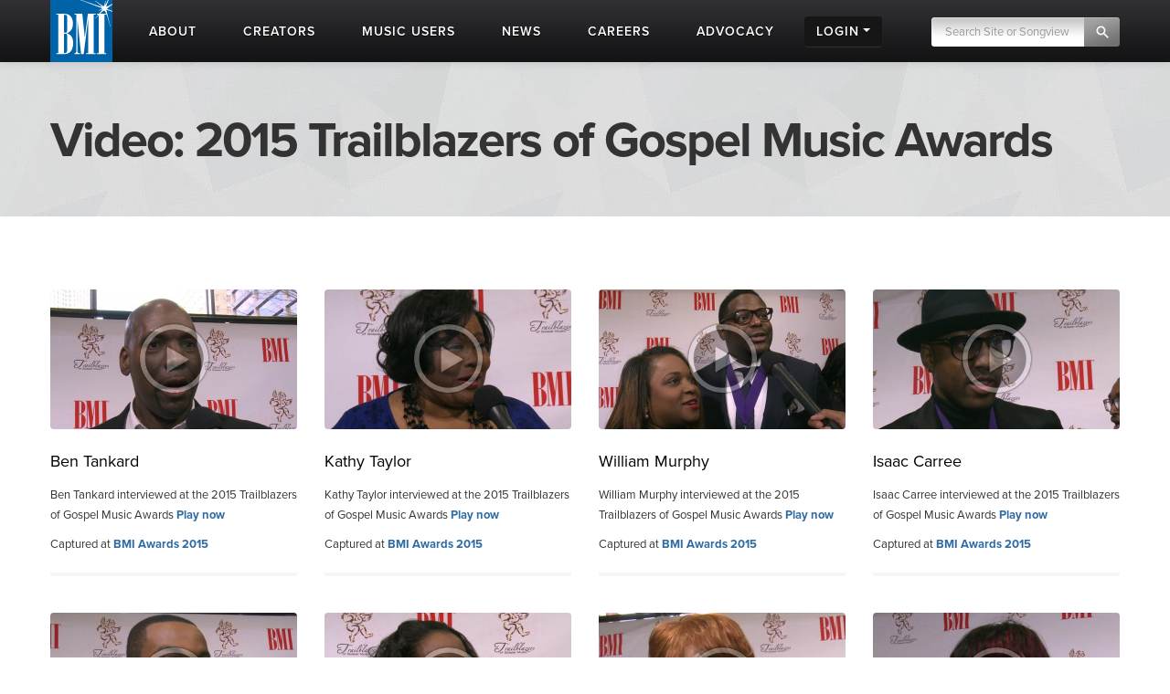

--- FILE ---
content_type: text/html; charset=UTF-8
request_url: https://www.bmi.com/video/event/2015%20Trailblazers%20of%20Gospel%20Music%20Awards
body_size: 9665
content:
<!DOCTYPE html>
<html lang="en">
	<head prefix="og: http://ogp.me/ns# fb: http://ogp.me/ns/fb#
		article: http://ogp.me/ns/article#">
		<!-- Google Tag Manager -->
		<script>
			(function (w, d, s, l, i) {
				w[l] = w[l] || []; w[l].push({ 'gtm.start': new Date().getTime(), event: 'gtm.js' });
				var f = d.getElementsByTagName(s)[0], j = d.createElement(s), dl = l != 'dataLayer' ? '&l=' + l : '';
				j.async = true; j.src = 'https://www.googletagmanager.com/gtm.js?id=' + i + dl;
				f.parentNode.insertBefore(j, f);
			})(window, document, 'script', 'dataLayer', 'GTM-5KL4RDH');
		</script>
		<!-- End Google Tag Manager -->
		
		<!-- Hotjar Tracking Code for BMI -->
		<script>
			(function(h,o,t,j,a,r){h.hj=h.hj||function(){(h.hj.q=h.hj.q||[]).push(arguments)};
			h._hjSettings={hjid:6389338,hjsv:6};
			a=o.getElementsByTagName('head')[0];
			r=o.createElement('script');r.async=1;
			r.src=t+h._hjSettings.hjid+j+h._hjSettings.hjsv;
			a.appendChild(r);
			})(window,document,'https://static.hotjar.com/c/hotjar-','.js?sv=');
		</script>

		  <script type="text/javascript" class="hc_datalayer">
    var dataLayer = window.dataLayer || [];
    dataLayer.push({
      'event' : "logInStatusReported",
      'loginStatus' : "not logged in",
      'userType' : "none",
    });
  </script>
    

		<title>Event | 2015 Trailblazers of Gospel Music Awards | BMI.com</title>
		<meta charset="utf-8">
		<!--[if IE]>
		<meta http-equiv="X-UA-Compatible" content="IE=7" />
		<![endif]-->
		<meta name="viewport" content="width=device-width, initial-scale=1.0">
		
		<meta property="og:image" content="">
		
		
		
		
		
		
		
		<meta property="og:site_name" content="BMI.com" />
		<meta property="fb:app_id" content="1724794051071297" />


		
		<meta property="twitter:image" content="">
		
		
		
		
		

		
		
		
		
		
		
		
		
		<link rel="shortcut icon" href="/favicon.ico" type="image/x-icon" />
		<link rel="apple-touch-icon" sizes="57x57" href="/frontend/images/apple-touch-icon-57x57.png">
		<link rel="apple-touch-icon" sizes="60x60" href="/frontend/images/apple-touch-icon-60x60.png">
		<link rel="apple-touch-icon" sizes="72x72" href="/frontend/images/apple-touch-icon-72x72.png">
		<link rel="apple-touch-icon" sizes="76x76" href="/frontend/images/apple-touch-icon-76x76.png">
		<link rel="apple-touch-icon" sizes="114x114" href="/frontend/images/apple-touch-icon-114x114.png">
		<link rel="apple-touch-icon" sizes="120x120" href="/frontend/images/apple-touch-icon-120x120.png">
		<link rel="apple-touch-icon" sizes="144x144" href="/frontend/images/apple-touch-icon-144x144.png">
		<link rel="apple-touch-icon" sizes="152x152" href="/frontend/images/apple-touch-icon-152x152.png">
		<link rel="apple-touch-icon" sizes="180x180" href="/frontend/images/apple-touch-icon-180x180.png">
		<link rel="icon" type="image/png" href="/frontend/images/favicon-16x16.png" sizes="16x16">
		<link rel="icon" type="image/png" href="/frontend/images/favicon-32x32.png" sizes="32x32">
		<link rel="icon" type="image/png" href="/frontend/images/favicon-96x96.png" sizes="96x96">
		<link rel="icon" type="image/png" href="/frontend/images/android-chrome-192x192.png" sizes="192x192">
		<link rel="alternate" type="application/rss+xml" title="RSS" href="http://feeds.bmi.com/bmicom/" />
		<!--[if lte IE 8]>
		<script src="//html5shiv.googlecode.com/svn/trunk/html5.js"></script>
		<![endif]-->

		<!-- LOAD STYLE SHEETS -->
		
		<link rel="stylesheet" href="https://use.typekit.net/qkm6qzc.css">

		<link rel="stylesheet" href="/frontend/css/bootstrap.css">

		<link rel="stylesheet" href="/frontend/css/custom.css?v=2026-01-15T15:48:17-05:00">
		<link rel="stylesheet" href="/frontend/css/search.css">
		<link rel="stylesheet" href="/frontend/css/nivoslider/themes/default/default.css" type="text/css" media="screen">
		<link rel="stylesheet" href="/frontend/css/flexslider.css">
		<link rel="stylesheet" href="/frontend/css/jquery-ui-1.9.2.custom.css">
		<link rel="preload" as="style" href="/dist/scss/styles.css?v=1750692585950" />
<link rel="stylesheet" as="style" href="/dist/scss/styles.css?v=1750692585950" /><!-- cache broke -->
<script src="/dist/js/scripts.js?v=1750692585950"></script><!-- cache broke -->
		<script src="https://kit.fontawesome.com/898cc1fe05.js" crossorigin="anonymous"></script>
		
		

		<!-- GA Tracking Start -->
		<script type="text/javascript">
			var _gaq = _gaq || [];
			_gaq.push(['_setAccount', 'UA-136722-2']);
			_gaq.push(['_setDomainName', 'bmi.com']);
			_gaq.push(['_setAllowLinker', true]);
			
			_gaq.push(["_trackPageview", location.pathname + location.search + location.hash]);

			(function () {
				var ga = document.createElement('script'); ga.type = 'text/javascript'; ga.async = true;
				ga.src = ('https:' == document.location.protocol ? 'https://ssl' : 'http://www') + '.google-analytics.com/ga.js';
				var s = document.getElementsByTagName('script')[0]; s.parentNode.insertBefore(ga, s);
			})();

		</script>
		<!-- Tracking end -->
		

		<script type="text/javascript">
			window.dataLayer = window.dataLayer || [];
			// Push data to the dataLayer using embedded variables from templates using the cardinal_shared .head template
			dataLayer.push({
				event: "initialize_dataLayer",
				content_title: "Event | 2015 Trailblazers of Gospel Music Awards", 
				content_publish_date: "", 
				content_type: "",
				content_author: ""
			});
        </script>
	</head>

<body >


<!-- NAVIGATION STARTS -->

	<div id="largenav" class="navbar navbar-inverse navbar-fixed-top">
		<div class="navbar-inner">
			<div class="container">
				<a href="/" class="brand"><img src="/frontend/images/logo.png" alt="BMI"></a>
				<a href="/" class="mobile-brand visible-phone"> </a>
				<!-- RESPONSIVE MENU -->
				<div class="nav-collapse collapse hidden-phone">
					<ul class="nav">
						<li class="linav triggersubnav about  "
							data-target="about"><a href="/about">
								<div class="navtextblock"><span class="navtext">About</span></div>
							</a></li>
						<li class="linav triggersubnav " data-target="creators"><a
								href="/creators">
								<div class="navtextblock"><span class="navtext">Creators</span></div>
							</a></li>
						<li class="linav triggersubnav  " data-target="licensing"><a
								href="/licensing">
								<div class="navtextblock"><span class="navtext">Music Users</span></div>
							</a></li>
						<li class="linav triggersubnav " data-target="news"><a href="/news">
								<div class="navtextblock"><span class="navtext">News</span></div>
							</a></li>
						<li class="linav triggersubnav" data-target="careers"><a
								href="/careers">
								<div class="navtextblock"><span class="navtext">Careers</span></div>
							</a></li>
						<li class="linav triggersubnav advocacy_experiment  "
							data-target="advocacy"><a href="/advocacy">
								<div class="navtextblock"><span class="navtext">Advocacy</span></div>
							</a></li>
						<li class="linav loginlink">
							<div class="navtextblock dropdown-toggle">
								<span class="navtext">Login</span>
								<ul class="login-dropdown">
								<li><a href="https://www.bmi.com/login" class="creator-login">Music Creators and Publishers</a></li>
								<li><a href="https://bmusic.my.site.com/BMICommunityLogin" class="music-user-login">Music Users/Licensees</a></li>
								</ul>
							</div>
						</li>
						<li class="search">

							<form id="new_top_searchform" class="form-search navpad pull-right dropdown" method="get"
								action="/search/results">
								<input type="text" class="input-google hc-track-submission-value" autocomplete="off" name="keywords"
									placeholder="Search Site or Songview" required>
								<button type="submit" class="submit-google hc-track-submission-event"></button>
								<div class="gsc-clear-button" title="clear results">&nbsp;</div>

								<ul class="searchform_menu">
									<li>
										<span class="radio">Search this site <strong class="stylize">or:</strong></span>
									</li>
									<li class="pullup">
										<a href="https://repertoire.bmi.com/" class="repertoire-block">
											<span>
												<strong>Search Songview</strong>
												<small>Find by Title, Artist, Songwriter, Composer, Publisher and more...</small>
											</span>
										</a>
									</li>
								</ul>
							</form>

						</li>
					</ul>
				</div>
				<!--/.nav-collapse -->
				<!-- END RESPONSIVE MENU -->

				<!-- MOBILE RESPONSIVE MENU -->
				<div id="primary-mobile-nav">
					<button id="mobile-search-button" type="button" class="navbar-toggle collapsed visible-phone collapsed" data-toggle="collapse" data-target=".navbar-search-collapse" aria-expanded="false" aria-controls="search-box-mobile">
						<span class="sr-only">Toggle search</span>
						<span class="fa fa-search"></span>
					</button>
					<button id="mobile-login-button" type="button" class="navbar-toggle collapsed visible-phone collapsed" data-toggle="collapse"
						data-target=".navbar-login-collapse" aria-expanded="false" aria-controls="navbar-ex1-collapse">
						<span class="sr-only">Toggle login</span>
						<span class="fa fa-user"></span>
					</button>
					<button type="button" id="mobile-nav-button" class="navbar-toggle collapsed visible-phone collapsed" data-toggle="collapse"
						data-target=".navbar-ex1-collapse" aria-expanded="false" aria-controls="navbar-login-collapse">
						<span class="sr-only">Toggle navigation</span>
						<span class="fa fa-bars"></span>
					</button>


					<div class="collapse navbar-collapse navbar-search-collapse visible-phone">
						<ul class="nav">
							<li class="linav nohover">
								<form class="form-search navpad" id="gcs-search" method="get" action="/search/results">
									<input type="text" class="form-control input-google hc-track-submission-value" id="gcs-input autocomplete="off" name="keywords" placeholder="Search Site" required="">
									<br /> <a href="https://repertoire.bmi.com/">or Search Songview</a>
								</form>
							</li>
							<li class="linav nohover">
								<a href="#" id="close-search-mobile" data-toggle="collapse" data-target=".navbar-search-collapse">Close</a>
							</li>
						</ul>
					</div>
					
					<div class="collapse navbar-collapse navbar-ex1-collapse visible-phone">
						<ul class="nav">
							<li class="linav nohover" data-target="about">
								<a href="/about">
									<div class="navtextblock"><span class="navtext">About</span></div>
								</a>
								<span class="phone-menu-arrow"></span>
								<ul class="subtext unstyled inline">
									<li><a href="/press">Press Room</a></li>
									<li><a href="/about#ourrole">About BMI</a></li>
									<li><a href="/about#leadership_module">Leadership</a></li>
									<li><a href="/about#aboutinternational">International</a></li>
									<li><a href="/partnerships">Partnerships</a></li>
									<li><a href="/careers">Jobs at BMI</a></li>
									<li><a href="/about#contactus">Contact Us</a></li>
								</ul>
							</li>
							<li class="linav nohover" data-target="creators">
								<a href="/creators">
									<div class="navtextblock"><span class="navtext">Creators</span></div>
								</a>
								<span class="phone-menu-arrow"></span>
								<ul class="subtext unstyled inline">
									<li><a href="/creators#careertools">Career Tools</a></li>
									<li><a href="/creators#faqs">FAQ</a></li>
									<li><a href="/creators#royaltyinformation">Royalty Information</a></li>
									<li><a href="/creators#careeradvice">Career Advice</a></li>
									<li><a href="/creators#genreanchor">Genres</a></li>
									<li><a href="/creators#join">Join BMI</a></li>
								</ul>
							</li>
							<li class="linav nohover" data-target="licensing">
								<a href="/licensing">
									<div class="navtextblock"><span class="navtext">Music Users</span></div>
								</a>
								<span class="phone-menu-arrow"></span>
								<ul class="subtext unstyled inline">
									<li><a href="/licensing/faqs">Licensing FAQ</a></li>
									<li><a href="/licensing/contact">Contact Us</a></li>
								</ul>
							</li>
							<li class="linav nohover" data-target="news">
								<a href="/news">
									<div class="navtextblock"><span class="navtext">News</span></div>
								</a>
								<span class="phone-menu-arrow"></span>
								<ul class="subtext unstyled inline">
									<li><a href="/news">Latest</a></li>
									<li><a href="/news#filter=.awards">Awards</a></li>
									<li><a href="/news/advice">Advice</a></li>
								</ul>
							</li>
							<li class="linav nohover">
								<a href="/careers">
									<div class="navtextblock"><span class="navtext">Careers</span></div>
								</a>
							</li>
							<li class="linav nohover" data-target="advocacy">
								<a href="/advocacy">
									<div class="navtextblock advocacy_experiment"><span class="navtext">Advocacy</span></div>
								</a>
								<span class="phone-menu-arrow"></span>
								<ul class="subtext unstyled inline">
									<li><a href="/advocacy#modadvocacy_execs_detail">Downloads</a></li>
									<li><a href="/advocacy#advocacy_testimony">Testimony</a></li>
									<li><a href="/advocacy#advocacy_recent">News</a></li>
									<li><a href="/advocacy#tabs_advocacy">More Info</a></li>
								</ul>
							</li>
							<li class="linav nohover" data-target="login">
								<div class="navtextblock dropdown-toggle"><span class="navtext">Login</span></div>
								<span class="phone-menu-arrow"></span>
								<ul class="subtext unstyled inline">
									<li><a href="https://www.bmi.com/login">Music Creators and Publishers</a></li>
									<li><a href="https://bmusic.my.site.com/BMICommunityLogin">Music Users/Licensees</a></li>
								</ul>
							</li>
						</ul>
					</div>
					<div class="collapse navbar-collapse navbar-login-collapse visible-phone">
						<ul class="nav">
							<li class="linav nohover">
								<a href="https://www.bmi.com/login">
									<div class="navtextblock"><span class="navtext">Music Creators and Publishers</span></div>
								</a>
							</li>
							<li class="linav nohover">
								<a href="https://bmusic.my.site.com/BMICommunityLogin">
									<div class="navtextblock"><span class="navtext">Music Users/Licensees</span></div>
								</a>
							</li>
						</ul>
					</div>
				</div>

				<!-- END MOBILE NAVIGATION -->


			</div>


			<div class="subcategories hoversubcategories" data-target="about">
				<div class="row">
					<ul class="subtext unstyled inline">
						<li><a href="/press">Press Room</a></li>
						<li><img src="/frontend/images/divider.jpg" class="divider" alt="Divider"></li>
						<li><a href="/about#ourrole">About BMI</a></li>
						<li><img src="/frontend/images/divider.jpg" class="divider" alt="Divider"></li>
						<li><a href="/about#leadership_module" class="">Leadership</a></li>
						<li><img src="/frontend/images/divider.jpg" class="divider" alt="Divider"></li>
						<li><a href="/about#aboutinternational" class="">International</a></li>
						<li><img src="/frontend/images/divider.jpg" class="divider" alt="Divider"></li>
						<li><a href="/partnerships">Partnerships</a></li>
						<li><img src="/frontend/images/divider.jpg" class="divider" alt="Divider"></li>
						<li><a href="/careers">Jobs at BMI</a></li>
						<li><img src="/frontend/images/divider.jpg" class="divider" alt="Divider"></li>
						<li><a href="/about#contactus">Contact</a></li>
					</ul>
				</div>
			</div> <!-- .subcategories -->

			<div class="subcategories hoversubcategories" data-target="creators">
				<div class="row">
					<ul class="subtext unstyled inline">
						<li><a href="/creators#careertools">Career Tools</a></li>
						<li><img src="/frontend/images/divider.jpg" class="divider" alt="Divider"></li>
						<li><a href="/creators#faqs">FAQ</a></li>
						<li><img src="/frontend/images/divider.jpg" class="divider" alt="Divider"></li>
						<li><a href="/creators#royaltyinformation">Royalty Information</a></li>
						<li><img src="/frontend/images/divider.jpg" class="divider" alt="Divider"></li>
						<li><a href="/creators#careeradvice">Career Advice</a></li>
						<li><img src="/frontend/images/divider.jpg" class="divider" alt="Divider"></li>
						<li><a href="/creators#genreanchor">Genres</a></li>
						<li><img src="/frontend/images/divider.jpg" class="divider" alt="Divider"></li>
						<li><a href="/creators#join">Join BMI</a></li>
					</ul>
				</div>
			</div> <!-- .subcategories -->

			<div class="subcategories hoversubcategories" data-target="news">
				<div class="row">
					<ul class="subtext unstyled inline">
						<li><a href="/news">Latest</a></li>
						<li><img src="/frontend/images/divider.jpg" class="divider" alt="Divider"></li>
						<li><a href="/news/advice">Advice</a></li>
						<li><img src="/frontend/images/divider.jpg" class="divider" alt="Divider"></li>
						<li><a href="/news#filter=.awards">Awards</a></li>
					</ul>
				</div>
			</div> <!-- .subcategories -->

			<div class="subcategories hoversubcategories" data-target="video">
				<div class="row">
					<ul class="subtext unstyled inline">
						<li><a href="/video/tag/C4810">BMI Awards</a></li>
						<li><img src="/frontend/images/divider.jpg" class="divider" alt="Divider"></li>
						<li><a href="/video/tag/C7927">Events</a></li>
						<li><img src="/frontend/images/divider.jpg" class="divider" alt="Divider"></li>
						<li><a href="/video/tag/C7883">Education & Advocacy</a></li>
						<li><img src="/frontend/images/divider.jpg" class="divider" alt="Divider"></li>
						<li><a href="/video/tag/C4870">Performance</a></li>
					</ul>
				</div>
			</div> <!-- .subcategories -->

			<div class="subcategories hoversubcategories" data-target="licensing">
				<div class="row">
					<ul class="subtext unstyled inline">
						<li><a href="/licensing">Why License?</a></li>
						<li><img src="/frontend/images/divider.jpg" class="divider" alt="Divider"></li>
						<li><a href="/licensing/faqs">Licensing FAQ</a></li>
						<li><img src="/frontend/images/divider.jpg" class="divider" alt="Divider"></li>
						<li><a href="/licensing/contact">Contact Us</a></li>
					</ul>
				</div>
			</div> <!-- .subcategories -->

			<div class="subcategories hoversubcategories" data-target="advocacy">
				<div class="row">
					<ul class="subtext unstyled inline">
						<li><a href="/specials/bmi-and-ai" class="">BMI &amp; AI</a></li>
						<li><img src="/frontend/images/divider.jpg" class="divider" alt="Divider"></li>
						<li><a href="/advocacy#modadvocacy_execs_detail" class="">Downloads</a></li>
						<li><img src="/frontend/images/divider.jpg" class="divider" alt="Divider"></li>
						<li><a href="/advocacy#advocacy_testimony" class="">Testimony</a></li>
						<li><img src="/frontend/images/divider.jpg" class="divider" alt="Divider"></li>
						<li><a href="/advocacy#advocacy_recent" class="">News</a></li>
						<li><img src="/frontend/images/divider.jpg" class="divider" alt="Divider"></li>
						<li><a href="/advocacy#tabs_advocacy" class="">More Info</a></li>
					</ul>
				</div>
			</div> <!-- .subcategories -->
			


		</div>
	</div>

	<!-- NAVIGATION ENDS -->

	<!-- JQUERY JS -->
	<script src="//ajax.googleapis.com/ajax/libs/jquery/1.8.2/jquery.min.js"></script>

	<!-- tracking -->
	<script src="/frontend/js/tag-manager.js" type="text/javascript"></script>

	<!-- MEDIA PLAYER -->
	<script src="/frontend/js/moment.min.js"></script>
	<script src="/frontend/js/jquery-ui-1.9.2.min.js"></script>
	<script src="/frontend/js/player.js"></script>
	<script>
			$(document).ready(function () {
				 // load sharethis and set options on success
				 $.getScript("https://ws.sharethis.com/button/buttons.js").done(function () {
					stLight.options({ publisher: "5dd426b3-e4c8-4713-b04d-67d9918fd66a", doNotHash: true, doNotCopy: false, hashAddressBar: false, shorten: false });
				  })
				  .fail(function () {
					/* boo, fall back to something else */
				  });
				// Activate player
				activate_media_player();


				$('#new_top_searchform .input-google').blur(function () {
					var me = $(this);
					window.setTimeout(function () {
						me.next().removeClass('active');
						$('#new_top_searchform .searchform_menu').fadeOut();
					}, 500);
				});

				$('#new_top_searchform .input-google').focus(function () {
					$(this).next().addClass('active');
					$('#new_top_searchform .searchform_menu').fadeIn();
				});

				$('.navbar .nav > li.linav:not(.nohover)').hover(function () {
					$('.hoversubcategories[data-target="' + $(this).attr('data-target') + '"]').fadeIn();
				}, function () {
					var me = $(this);
					var y = window.setTimeout(function () {
						if (!$('.hoversubcategories[data-target="' + me.attr('data-target') + '"]:hover').length) {
							$('.hoversubcategories[data-target="' + me.attr('data-target') + '"]').fadeOut();
						}
					}, 300);
				});

				$('.hoversubcategories').hover(function () { }, function () {
					var me = $(this);
					var z = window.setTimeout(function () {
						if (!$('.hoversubcategories[data-target="' + me.attr('data-target') + '"]:hover').length && !$('.triggersubnav[data-target="' + me.attr('data-target') + '"]:hover').length) {
							$('.hoversubcategories[data-target="' + me.attr('data-target') + '"]').fadeOut();
						}
					}, 300);
				});

				$('.phone-menu-arrow').click(function (e) {
					e.preventDefault();
					if ($(this).parent('li').find('ul').is(':visible')) {
						$(this).removeClass('rotated');
						$(this).parent('li').find('ul').slideUp();
					} else {
						$('.phone-menu-arrow').removeClass('rotated');
						$(this).addClass('rotated');
						$('.linav.nohover ul.subtext').slideUp();
						$(this).parent('li').find('ul').slideDown();
					}
				});

				// Close other menus when user opens a menu
				function closeOtherMenus(excludeButtonId, excludeCollapseClass) {
					$('#primary-mobile-nav button').each(function() {
						if (this.id !== excludeButtonId) {$(this).addClass('collapsed');}
					});

					$('#primary-mobile-nav .navbar-collapse').each(function() {
						if (!$(this).hasClass(excludeCollapseClass)) {
							$(this).removeClass('in').css('height', '0');
						}
					});
				}

				$('#mobile-login-button').on('click', function() {
					closeOtherMenus('mobile-login-button', 'navbar-login-collapse');
				});

				$('#mobile-nav-button').on('click', function() {
					closeOtherMenus('mobile-nav-button', 'navbar-ex1-collapse');
				});

				$('#mobile-search-button').on('click', function() {
					closeOtherMenus('mobile-search-button', 'navbar-search-collapse');
					$('#navbar-search-collapse .input-google').focus(function() {
						if ($(this).val() === 'Search Site') {$(this).val('');}
					}).blur(function() {
						if ($(this).val() === '') {
							$(this).val('Search Site');
						}
					});
				});


				

			});	

	</script>


<!-- SUB HEAD -->
<div id="generic" class="genreheader">
	<div class="container">
		<div class="row">
			<div class="span12 sectionheading3"><h1 class="pageheaderbus"><strong>Video: 2015 Trailblazers of Gospel Music Awards</strong></h1></div>
		</div>
	</div>
</div>
<!-- END SUB HEAD -->


<!-- START MAIN CONTENT -->
<div id="videocontent" class="container">

<!-- START VIDEO GALLERY -->
<div class="row">
	<div class="span12">
	

	



	<!-- start a new row every 6 items -->
	
	<div class="row">
		<div class="span3 vid">
			<div class="image">
				<div class="overlay">
					<a href="/video/entry/ben_tankard_interviewed_at_the_2015_trailblazers_of_gospel_music_awards"><img src="/frontend/images/smallplay.png" /></a>
				</div>
				<div class="imglead">
					<a href="/video/entry/ben_tankard_interviewed_at_the_2015_trailblazers_of_gospel_music_awards"><img src="/cache/video_event/tankard_b_trail_-_abcdef_-_2496705303e70f9a7e55d18e207fb040a3f6a04f.jpg" alt="Photo" class="clearfix img-rounded"></a>
				</div>
			</div>

			<div class="viddescription">
				<h3 class="vidtitle"><a href="/video/entry/ben_tankard_interviewed_at_the_2015_trailblazers_of_gospel_music_awards">Ben Tankard</a></h3> 
				<p>Ben Tankard interviewed at the 2015 Trailblazers of Gospel Music Awards <a href="/video/entry/ben_tankard_interviewed_at_the_2015_trailblazers_of_gospel_music_awards">Play now</a></p>
				
				<p>Captured at <a href="/video/tag/C4810/2015">BMI Awards 2015</a></p>
				
			</div>
		</div>
	
		<!-- end our row every 4 items and after the last one -->

	<div>
		
	</div>

	

	



	<!-- start a new row every 6 items -->
	
		<div class="span3 vid">
			<div class="image">
				<div class="overlay">
					<a href="/video/entry/kathy_taylor_interviewed_at_the_2015_trailblazers_of_gospel_music_awards"><img src="/frontend/images/smallplay.png" /></a>
				</div>
				<div class="imglead">
					<a href="/video/entry/kathy_taylor_interviewed_at_the_2015_trailblazers_of_gospel_music_awards"><img src="/cache/video_event/taylor_k_trail_-_abcdef_-_2496705303e70f9a7e55d18e207fb040a3f6a04f.jpg" alt="Photo" class="clearfix img-rounded"></a>
				</div>
			</div>

			<div class="viddescription">
				<h3 class="vidtitle"><a href="/video/entry/kathy_taylor_interviewed_at_the_2015_trailblazers_of_gospel_music_awards">Kathy Taylor</a></h3> 
				<p>Kathy Taylor interviewed at the 2015 Trailblazers of Gospel Music Awards <a href="/video/entry/kathy_taylor_interviewed_at_the_2015_trailblazers_of_gospel_music_awards">Play now</a></p>
				
				<p>Captured at <a href="/video/tag/C4810/2015">BMI Awards 2015</a></p>
				
			</div>
		</div>
	
		<!-- end our row every 4 items and after the last one -->

	<div>
		
	</div>

	

	



	<!-- start a new row every 6 items -->
	
		<div class="span3 vid">
			<div class="image">
				<div class="overlay">
					<a href="/video/entry/william_murphy_interviewed_at_the_2015_trailblazers_of_gospel_music_awards"><img src="/frontend/images/smallplay.png" /></a>
				</div>
				<div class="imglead">
					<a href="/video/entry/william_murphy_interviewed_at_the_2015_trailblazers_of_gospel_music_awards"><img src="/cache/video_event/murphy_w_trail_-_abcdef_-_2496705303e70f9a7e55d18e207fb040a3f6a04f.jpg" alt="Photo" class="clearfix img-rounded"></a>
				</div>
			</div>

			<div class="viddescription">
				<h3 class="vidtitle"><a href="/video/entry/william_murphy_interviewed_at_the_2015_trailblazers_of_gospel_music_awards">William Murphy</a></h3> 
				<p>William Murphy interviewed at the 2015 Trailblazers of Gospel Music Awards <a href="/video/entry/william_murphy_interviewed_at_the_2015_trailblazers_of_gospel_music_awards">Play now</a></p>
				
				<p>Captured at <a href="/video/tag/C4810/2015">BMI Awards 2015</a></p>
				
			</div>
		</div>
	
		<!-- end our row every 4 items and after the last one -->

	<div>
		
	</div>

	

	



	<!-- start a new row every 6 items -->
	
		<div class="span3 vid">
			<div class="image">
				<div class="overlay">
					<a href="/video/entry/isaac_carree_interviewed_at_the_2015_trailblazers_of_gospel_music_awards"><img src="/frontend/images/smallplay.png" /></a>
				</div>
				<div class="imglead">
					<a href="/video/entry/isaac_carree_interviewed_at_the_2015_trailblazers_of_gospel_music_awards"><img src="/cache/video_event/carree_i_trail_-_abcdef_-_2496705303e70f9a7e55d18e207fb040a3f6a04f.jpg" alt="Photo" class="clearfix img-rounded"></a>
				</div>
			</div>

			<div class="viddescription">
				<h3 class="vidtitle"><a href="/video/entry/isaac_carree_interviewed_at_the_2015_trailblazers_of_gospel_music_awards">Isaac Carree</a></h3> 
				<p>Isaac Carree interviewed at the 2015 Trailblazers of Gospel Music Awards <a href="/video/entry/isaac_carree_interviewed_at_the_2015_trailblazers_of_gospel_music_awards">Play now</a></p>
				
				<p>Captured at <a href="/video/tag/C4810/2015">BMI Awards 2015</a></p>
				
			</div>
		</div>
	
	</div>
		<!-- end our row every 4 items and after the last one -->

	<div>
		
	</div>

	

	



	<!-- start a new row every 6 items -->
	
	<div class="row">
		<div class="span3 vid">
			<div class="image">
				<div class="overlay">
					<a href="/video/entry/jonathan_mcreynolds_interviewed_at_the_2015_trailblazers_of_gospel_music_aw"><img src="/frontend/images/smallplay.png" /></a>
				</div>
				<div class="imglead">
					<a href="/video/entry/jonathan_mcreynolds_interviewed_at_the_2015_trailblazers_of_gospel_music_aw"><img src="/cache/video_event/mcreynolds_j_trail_-_abcdef_-_2496705303e70f9a7e55d18e207fb040a3f6a04f.jpg" alt="Photo" class="clearfix img-rounded"></a>
				</div>
			</div>

			<div class="viddescription">
				<h3 class="vidtitle"><a href="/video/entry/jonathan_mcreynolds_interviewed_at_the_2015_trailblazers_of_gospel_music_aw">Jonathan McReynolds</a></h3> 
				<p>Jonathan McReynolds interviewed at the 2015 Trailblazers of Gospel Music Awards <a href="/video/entry/jonathan_mcreynolds_interviewed_at_the_2015_trailblazers_of_gospel_music_aw">Play now</a></p>
				
				<p>Captured at <a href="/video/tag/C4810/2015">BMI Awards 2015</a></p>
				
			</div>
		</div>
	
		<!-- end our row every 4 items and after the last one -->

	<div>
		
	</div>

	

	



	<!-- start a new row every 6 items -->
	
		<div class="span3 vid">
			<div class="image">
				<div class="overlay">
					<a href="/video/entry/lashun_pace_interviewed_at_the_2015_trailblazers_of_gospel_music_awards"><img src="/frontend/images/smallplay.png" /></a>
				</div>
				<div class="imglead">
					<a href="/video/entry/lashun_pace_interviewed_at_the_2015_trailblazers_of_gospel_music_awards"><img src="/cache/video_event/pace_l_trail_-_abcdef_-_2496705303e70f9a7e55d18e207fb040a3f6a04f.jpg" alt="Photo" class="clearfix img-rounded"></a>
				</div>
			</div>

			<div class="viddescription">
				<h3 class="vidtitle"><a href="/video/entry/lashun_pace_interviewed_at_the_2015_trailblazers_of_gospel_music_awards">LaShun Pace</a></h3> 
				<p>LaShun Pace interviewed at the 2015 Trailblazers of Gospel Music Awards <a href="/video/entry/lashun_pace_interviewed_at_the_2015_trailblazers_of_gospel_music_awards">Play now</a></p>
				
				<p>Captured at <a href="/video/tag/C4810/2015">BMI Awards 2015</a></p>
				
			</div>
		</div>
	
		<!-- end our row every 4 items and after the last one -->

	<div>
		
	</div>

	

	



	<!-- start a new row every 6 items -->
	
		<div class="span3 vid">
			<div class="image">
				<div class="overlay">
					<a href="/video/entry/dorinda_clark_cole_interviewed_at_the_2015_trailblazers_of_gospel_music_awa"><img src="/frontend/images/smallplay.png" /></a>
				</div>
				<div class="imglead">
					<a href="/video/entry/dorinda_clark_cole_interviewed_at_the_2015_trailblazers_of_gospel_music_awa"><img src="/cache/video_event/clark_cole_d_trail_-_abcdef_-_2496705303e70f9a7e55d18e207fb040a3f6a04f.jpg" alt="Photo" class="clearfix img-rounded"></a>
				</div>
			</div>

			<div class="viddescription">
				<h3 class="vidtitle"><a href="/video/entry/dorinda_clark_cole_interviewed_at_the_2015_trailblazers_of_gospel_music_awa">Dorinda Clark Cole</a></h3> 
				<p>Dorinda Clark Cole interviewed at the 2015 Trailblazers of Gospel Music Awards <a href="/video/entry/dorinda_clark_cole_interviewed_at_the_2015_trailblazers_of_gospel_music_awa">Play now</a></p>
				
				<p>Captured at <a href="/video/tag/C4810/2015">BMI Awards 2015</a></p>
				
			</div>
		</div>
	
		<!-- end our row every 4 items and after the last one -->

	<div>
		
	</div>

	

	



	<!-- start a new row every 6 items -->
	
		<div class="span3 vid">
			<div class="image">
				<div class="overlay">
					<a href="/video/entry/yanna_crawley_interviewed_at_the_2015_trailblazers_of_gospel_music_awards"><img src="/frontend/images/smallplay.png" /></a>
				</div>
				<div class="imglead">
					<a href="/video/entry/yanna_crawley_interviewed_at_the_2015_trailblazers_of_gospel_music_awards"><img src="/cache/video_event/crawley_y_trail_-_abcdef_-_2496705303e70f9a7e55d18e207fb040a3f6a04f.jpg" alt="Photo" class="clearfix img-rounded"></a>
				</div>
			</div>

			<div class="viddescription">
				<h3 class="vidtitle"><a href="/video/entry/yanna_crawley_interviewed_at_the_2015_trailblazers_of_gospel_music_awards">YAnna Crawley</a></h3> 
				<p>Y&#8217;Anna Crawley interviewed at the 2015 Trailblazers of Gospel Music Awards <a href="/video/entry/yanna_crawley_interviewed_at_the_2015_trailblazers_of_gospel_music_awards">Play now</a></p>
				
				<p>Captured at <a href="/video/tag/C4810/2015">BMI Awards 2015</a></p>
				
			</div>
		</div>
	
	</div>
		<!-- end our row every 4 items and after the last one -->

	<div>
		
	</div>

	

	



	<!-- start a new row every 6 items -->
	
	<div class="row">
		<div class="span3 vid">
			<div class="image">
				<div class="overlay">
					<a href="/video/entry/the_walls_group_interviewed_at_the_2015_trailblazers_of_gospel_music_awards"><img src="/frontend/images/smallplay.png" /></a>
				</div>
				<div class="imglead">
					<a href="/video/entry/the_walls_group_interviewed_at_the_2015_trailblazers_of_gospel_music_awards"><img src="/cache/video_event/walls_group_trail_-_abcdef_-_2496705303e70f9a7e55d18e207fb040a3f6a04f.jpg" alt="Photo" class="clearfix img-rounded"></a>
				</div>
			</div>

			<div class="viddescription">
				<h3 class="vidtitle"><a href="/video/entry/the_walls_group_interviewed_at_the_2015_trailblazers_of_gospel_music_awards">The Walls Group</a></h3> 
				<p>The Walls Group interviewed at the 2015 Trailblazers of Gospel Music Awards <a href="/video/entry/the_walls_group_interviewed_at_the_2015_trailblazers_of_gospel_music_awards">Play now</a></p>
				
				<p>Captured at <a href="/video/tag/C4810/2015">BMI Awards 2015</a></p>
				
			</div>
		</div>
	
		<!-- end our row every 4 items and after the last one -->

	<div>
		
	</div>

	

	



	<!-- start a new row every 6 items -->
	
		<div class="span3 vid">
			<div class="image">
				<div class="overlay">
					<a href="/video/entry/tasha_page_lockhart_interviewed_at_the_2015_trailblazers_of_gospel_music_aw"><img src="/frontend/images/smallplay.png" /></a>
				</div>
				<div class="imglead">
					<a href="/video/entry/tasha_page_lockhart_interviewed_at_the_2015_trailblazers_of_gospel_music_aw"><img src="/cache/video_event/lockhart_t_trail_-_abcdef_-_2496705303e70f9a7e55d18e207fb040a3f6a04f.jpg" alt="Photo" class="clearfix img-rounded"></a>
				</div>
			</div>

			<div class="viddescription">
				<h3 class="vidtitle"><a href="/video/entry/tasha_page_lockhart_interviewed_at_the_2015_trailblazers_of_gospel_music_aw">Tasha Page Lockhart</a></h3> 
				<p>Tasha Page Lockhart interviewed at the 2015 Trailblazers of Gospel Music Awards <a href="/video/entry/tasha_page_lockhart_interviewed_at_the_2015_trailblazers_of_gospel_music_aw">Play now</a></p>
				
				<p>Captured at <a href="/video/tag/C4810/2015">BMI Awards 2015</a></p>
				
			</div>
		</div>
	
		<!-- end our row every 4 items and after the last one -->

	<div>
		
	</div>

	

	



	<!-- start a new row every 6 items -->
	
		<div class="span3 vid">
			<div class="image">
				<div class="overlay">
					<a href="/video/entry/catherine_brewton_interviewed_at_the_2015_trailblazers_of_gospel_music_awar"><img src="/frontend/images/smallplay.png" /></a>
				</div>
				<div class="imglead">
					<a href="/video/entry/catherine_brewton_interviewed_at_the_2015_trailblazers_of_gospel_music_awar"><img src="/cache/video_event/brewton_c_trail_-_abcdef_-_2496705303e70f9a7e55d18e207fb040a3f6a04f.jpg" alt="Photo" class="clearfix img-rounded"></a>
				</div>
			</div>

			<div class="viddescription">
				<h3 class="vidtitle"><a href="/video/entry/catherine_brewton_interviewed_at_the_2015_trailblazers_of_gospel_music_awar">Catherin Brewton</a></h3> 
				<p>Catherine Brewton interviewed at the 2015 Trailblazers of Gospel Music Awards <a href="/video/entry/catherine_brewton_interviewed_at_the_2015_trailblazers_of_gospel_music_awar">Play now</a></p>
				
				<p>Captured at <a href="/video/tag/C4810/2015">BMI Awards 2015</a></p>
				
			</div>
		</div>
	
		<!-- end our row every 4 items and after the last one -->

	<div>
		
	</div>

	

	



	<!-- start a new row every 6 items -->
	
		<div class="span3 vid">
			<div class="image">
				<div class="overlay">
					<a href="/video/entry/dewayne_woods_interviewed_at_the_2015_trailblazers_of_gospel_music_awards"><img src="/frontend/images/smallplay.png" /></a>
				</div>
				<div class="imglead">
					<a href="/video/entry/dewayne_woods_interviewed_at_the_2015_trailblazers_of_gospel_music_awards"><img src="/cache/video_event/woods_d_trail_-_abcdef_-_2496705303e70f9a7e55d18e207fb040a3f6a04f.jpg" alt="Photo" class="clearfix img-rounded"></a>
				</div>
			</div>

			<div class="viddescription">
				<h3 class="vidtitle"><a href="/video/entry/dewayne_woods_interviewed_at_the_2015_trailblazers_of_gospel_music_awards">DeWayne Woods</a></h3> 
				<p>DeWayne Woods interviewed at the 2015 Trailblazers of Gospel Music Awards <a href="/video/entry/dewayne_woods_interviewed_at_the_2015_trailblazers_of_gospel_music_awards">Play now</a></p>
				
				<p>Captured at <a href="/video/tag/C4810/2015">BMI Awards 2015</a></p>
				
			</div>
		</div>
	
	</div>
		<!-- end our row every 4 items and after the last one -->

	<div>
		
	</div>

	

	



	<!-- start a new row every 6 items -->
	
	<div class="row">
		<div class="span3 vid">
			<div class="image">
				<div class="overlay">
					<a href="/video/entry/tasha_cobbs_interviewed_at_the_2015_trailblazers_of_gospel_music_awards"><img src="/frontend/images/smallplay.png" /></a>
				</div>
				<div class="imglead">
					<a href="/video/entry/tasha_cobbs_interviewed_at_the_2015_trailblazers_of_gospel_music_awards"><img src="/cache/video_event/cobbs_t_trail_-_abcdef_-_2496705303e70f9a7e55d18e207fb040a3f6a04f.jpg" alt="Photo" class="clearfix img-rounded"></a>
				</div>
			</div>

			<div class="viddescription">
				<h3 class="vidtitle"><a href="/video/entry/tasha_cobbs_interviewed_at_the_2015_trailblazers_of_gospel_music_awards">Tasha Cobbs</a></h3> 
				<p>Tasha Cobbs interviewed at the 2015 Trailblazers of Gospel Music Awards <a href="/video/entry/tasha_cobbs_interviewed_at_the_2015_trailblazers_of_gospel_music_awards">Play now</a></p>
				
				<p>Captured at <a href="/video/tag/C4810/2015">BMI Awards 2015</a></p>
				
			</div>
		</div>
	
		<!-- end our row every 4 items and after the last one -->

	<div>
		
	</div>

	

	



	<!-- start a new row every 6 items -->
	
		<div class="span3 vid">
			<div class="image">
				<div class="overlay">
					<a href="/video/entry/kim_burrell_interviewed_at_the_2015_trailblazers_of_gospel_music_awards"><img src="/frontend/images/smallplay.png" /></a>
				</div>
				<div class="imglead">
					<a href="/video/entry/kim_burrell_interviewed_at_the_2015_trailblazers_of_gospel_music_awards"><img src="/cache/video_event/burrell_k_trail_-_abcdef_-_2496705303e70f9a7e55d18e207fb040a3f6a04f.jpg" alt="Photo" class="clearfix img-rounded"></a>
				</div>
			</div>

			<div class="viddescription">
				<h3 class="vidtitle"><a href="/video/entry/kim_burrell_interviewed_at_the_2015_trailblazers_of_gospel_music_awards">Kim Burrell</a></h3> 
				<p>Kim Burrell interviewed at the 2015 Trailblazers of Gospel Music Awards <a href="/video/entry/kim_burrell_interviewed_at_the_2015_trailblazers_of_gospel_music_awards">Play now</a></p>
				
				<p>Captured at <a href="/video/tag/C4810/2015">BMI Awards 2015</a></p>
				
			</div>
		</div>
	
		<!-- end our row every 4 items and after the last one -->

	<div>
		
	</div>

	

	



	<!-- start a new row every 6 items -->
	
		<div class="span3 vid">
			<div class="image">
				<div class="overlay">
					<a href="/video/entry/wardell_malloy_interviewed_at_the_2015_trailblazers_of_gospel_music_awards"><img src="/frontend/images/smallplay.png" /></a>
				</div>
				<div class="imglead">
					<a href="/video/entry/wardell_malloy_interviewed_at_the_2015_trailblazers_of_gospel_music_awards"><img src="/cache/video_event/malloy_w_trail_-_abcdef_-_2496705303e70f9a7e55d18e207fb040a3f6a04f.jpg" alt="Photo" class="clearfix img-rounded"></a>
				</div>
			</div>

			<div class="viddescription">
				<h3 class="vidtitle"><a href="/video/entry/wardell_malloy_interviewed_at_the_2015_trailblazers_of_gospel_music_awards">Wardell Malloy</a></h3> 
				<p>Wardell Malloy interviewed at the 2015 Trailblazers of Gospel Music Awards <a href="/video/entry/wardell_malloy_interviewed_at_the_2015_trailblazers_of_gospel_music_awards">Play now</a></p>
				
				<p>Captured at <a href="/video/tag/C4810/2015">BMI Awards 2015</a></p>
				
			</div>
		</div>
	
		<!-- end our row every 4 items and after the last one -->

	<div>
		
	</div>

	

	



	<!-- start a new row every 6 items -->
	
		<div class="span3 vid">
			<div class="image">
				<div class="overlay">
					<a href="/video/entry/rance_allen_interviewed_at_the_2015_trailblazers_of_gospel_music_awards"><img src="/frontend/images/smallplay.png" /></a>
				</div>
				<div class="imglead">
					<a href="/video/entry/rance_allen_interviewed_at_the_2015_trailblazers_of_gospel_music_awards"><img src="/cache/video_event/allen_r_trail_-_abcdef_-_2496705303e70f9a7e55d18e207fb040a3f6a04f.jpg" alt="Photo" class="clearfix img-rounded"></a>
				</div>
			</div>

			<div class="viddescription">
				<h3 class="vidtitle"><a href="/video/entry/rance_allen_interviewed_at_the_2015_trailblazers_of_gospel_music_awards">Rance Allen</a></h3> 
				<p>Rance Allen interviewed at the 2015 Trailblazers of Gospel Music Awards <a href="/video/entry/rance_allen_interviewed_at_the_2015_trailblazers_of_gospel_music_awards">Play now</a></p>
				
				<p>Captured at <a href="/video/tag/C4810/2015">BMI Awards 2015</a></p>
				
			</div>
		</div>
	
	</div>
		<!-- end our row every 4 items and after the last one -->

	<div>
		
	</div>

	
		
			<p>Page 1 of 2 pages &nbsp;<strong>1</strong>&nbsp;<a href="https://www.bmi.com/video/event/2015 Trailblazers of Gospel Music Awards/P16">2</a>&nbsp;<a href="https://www.bmi.com/video/event/2015 Trailblazers of Gospel Music Awards/P16">&gt;</a>&nbsp;</p>
		
		

	</div>
</div>
<!-- END VIDEO GALLERY -->

</div>


<!-- ATTACH FOOTER -->

<!-- FOOTER STARTS -->
<footer>
    <div class="footer container">
        <div class="row">
            <div class="span2">
                <div class="footertitles">
                    <h4><a href="/creators">Creators</a></h4>
                </div>
                <div class="listcontainer">
                    <ul>
                        <li><a href="/login" target="_blank">Login</a></li>
                        <li><a href="/join">Join</a></li>
                        <li><a href="/creators/royalty/how_we_pay_royalties">How We Pay</a></li>
                        <li><a href="/faq">FAQ</a></li>
                        <li><a href="/events/calendar">Calendar</a></li>
                        <li><a href="/awards">Awards</a></li>
                    </ul>
                </div>
            </div>
            <div class="span2">
                <div class="footertitles">
                    <h4><a href="/services">Services</a></h4>
                </div>
                <div class="listcontainer">
                    <ul>
                     <li><a href="/live">BMI Live</a></li>
                     <li><a href="/login">BMI Online Services</a></li>
                     <li><a href="/licensing">Music Licensing</a></li>
                    </ul>
                </div>
            </div>
            <div class="span2">
            <div class="footertitles">
                <h4><a href="/licensing">Music Users</a></h4>
            </div>
            <div class="listcontainer">
                <ul>
                    <li><a href="/licensing">Need a License?</a></li>
                    <li><a href="/licensing/entry/types_of_copyrights">Types of Copyright</a></li>
                    <li><a href="/licensing/contact">Contact Us</a></li>
                    <li><a href="/digital_licensing">Digital Licensing</a></li>
                </ul>
            </div>
            </div>
            <div class="span2">
                <div class="footertitles">
                    <h4><a href="/about">About BMI</a></h4>
                </div>
                <div class="listcontainer">
                    <ul>
                        <li><a href="/contact">Contact</a></li>
                        <li><a href="/press">Press Room</a></li>
                        <li><a href="/sitemap">Sitemap</a></li>
                        <li><a href="/careers" target="_blank">Jobs at BMI</a></li>
                        <li><a href="/international">International</a></li>
                        <li><a href="/advocacy">Advocacy</a></li>
                    </ul>
                </div>
            </div>
            <div class="span4">
                <div class="footertitles">
                    <h4><a href="/">Broadcast Music, Inc.</a></h4>
                </div>
                <div class="listcontainer">
                    <p>BMI represents more than 1.4 million songwriters, composers, and publishers with over 22.4 million musical works.</p>
                </div>
                <div>
                    <h4>Follow Us</h4>
                    <div class="icons">
                        <a href="https://www.facebook.com/broadcastmusicinc" target="_blank" rel="noopener noreferrer" aria-label="BMI on Facebook"><i class="fa-brands fa fa-facebook"></i></a>
                        <a href="https://x.com/bmi" target="_blank" rel="noopener noreferrer" aria-label="BMI on X">
                            <i class="fa-brands fa fa-x-twitter"></i>
                        </a>
                        <a href="https://www.instagram.com/bmi/" target="_blank" rel="noopener noreferrer" aria-label="BMI on Instagram"><i class="fa-brands fa fa-instagram"></i></a>
                        <a href="https://www.tiktok.com/@bmi" target="_blank" rel="noopener noreferrer" aria-label="BMI on TikTok"><i class="fa-brands fa-tiktok"></i></a>
                        <a href="https://open.spotify.com/user/bmiofficial" target="_blank" rel="noopener noreferrer" aria-label="BMI on  Spotify"><i class="fa-brands fa fa-spotify"></i></a>
                        <a href="https://www.youtube.com/bmivideo" target="_blank" rel="noopener noreferrer" aria-label="BMI on Youtube"><i class="fa-brands fa fa-youtube-square"></i></a>
                        <a href="http://feeds.bmi.com/bmicom" target="_blank" rel="noopener noreferrer" aria-label="BMI on RSS"><i class="fa-solid fa fa-rss"></i></a>
                        
                    </div>
                </div>
            </div>
        </div>
        <hr class="footerline">
        <div class="row visible-phone">
            <div class="span12">
                <ul class="inline-me">
                    <li><a href="/contact">Contact</a></li>
                    <li><a href="/sitemap">Sitemap</a></li>
                    <li><a href="/careers">Jobs</a></li>
                </ul>
                <div class="listcontainer">
                    <p>BMI represents more than 1.4 million songwriters, composers, and publishers with over 22.4 million musical works.</p>
                    <div class="icons">
                        <a href="https://www.facebook.com/broadcastmusicinc" target="_blank" rel="noopener noreferrer" aria-label="BMI on Facebook"><i class="fa-brands fa-facebook"></i></a>
                        <a href="https://x.com/bmi" target="_blank" rel="noopener noreferrer" aria-label="BMI on X" style="width: 23px; height: 23px;">
                            <i class="fa-brands fa-x-twitter"></i>
                        </a>
                        <a href="https://www.instagram.com/bmi/" target="_blank" rel="noopener noreferrer" aria-label="BMI on Instagram"><i class="fa-brands fa-instagram"></i></a>
                        <a href="https://www.tiktok.com/@bmi" target="_blank" rel="noopener noreferrer" aria-label="BMI on TikTok" class="tiktok"><i class="fa-brands fa-tiktok"></i></a>
                        <a href="https://open.spotify.com/user/bmiofficial" target="_blank" rel="noopener noreferrer" aria-label="BMI on Spotify"><i class="fa-brands fa-spotify"></i></a>
                        <a href="https://www.youtube.com/bmivideo" target="_blank" rel="noopener noreferrer" aria-label="BMI on Youtube"><i class="fa-brands fa-youtube"></i></a>
                        <a href="http://feeds.bmi.com/bmicom" target="_blank" rel="noopener noreferrer" aria-label="BMI on RSS"><i class="fa-solid fa-rss"></i></a>
                    </div>
                </div>
            </div>
        </div>
        <hr class="footerline visible-phone">
        <div class="row">
            <div class="span12">
                <div class="footermark center">
                    Copyright 1994-2026 &copy;, BMI unless otherwise specified. BMI&reg; and Broadcast Music, Inc.&reg; are registered trademarks of BMI <span id="blockme">&bull; <a href="/legal/entry/terms_and_conditions_of_use">Terms of Use</a> &bull; <a href="/legal/entry/privacy_policy">Privacy Policy</a></span>
                </div>
            </div>
        </div>
    </div>
</footer>


<style>
.ajax-load {
    display: none;
}
</style>


<script>
/**
 * Loads un-cachable elements via ajax
 * and refreshes csrf tokens
 */
    $(function() {
        var $tokens = $("input[name=csrf_token]");

        // omit loaders who have already included their content via SSI
        var $loaders = $(".ajax-load").filter(function() {
        var $this = $(this);
        var loaded = $this.find(".ssi-include").length > 0;

        if (loaded) {$this.show();}

        return !loaded;
    });

    // load html asynchronously in the given element
    function ajaxLoad() {
        var $element = $(this);
        var url = $element.data("href");
        var cb = $element.data("callback");
        $.ajax({
            url: $element.data("href"),
            cache: false,
            success: function(data) {
                $element.html(data).show();

                if (typeof cb !== "undefined" && typeof window[cb] === "function") {window[cb]();}
            },
            error: function() {$element.remove();},
            dataType: "html"
        });
    }

    // load elements that don't require logged in status immediately
    $loaders.not("[data-logged-in]").each(ajaxLoad);

    if ($tokens.length > 0 || $loaders.filter("[data-logged-in]").length > 0) {
        $.ajax({
            url: "/ajax/session",
            cache: false,
            success: function(data) {
                // check for logged in status before loading data-logged-in elements
                if (data.logged_in) {$loaders.filter("[data-logged-in]").each(ajaxLoad);} else {$loaders.filter("[data-logged-in]").remove();}
                // refresh csrf tokens
                $tokens.val(data.csrf_token);
            },
            dataType: "json"
        });
    }
});
</script>
<!-- FOOTER ENDS -->

<!-- JAVASCRIPT BEGINS -->


<!-- BOOTSTRAP JS -->
<!-- BACK TO TOP SCRIPT -->
<script src="/frontend/js/bootstrap.js"></script>
<script src="/frontend/js/jquery.easing.1.3.js"></script>
<script src="/frontend/js/jquery.mousewheel.js"></script>
<script src="/frontend/js/jquery.flexslider-min.js"></script>
<script src="/frontend/js/jquery.placeholder.js"></script>
<script src="/frontend/js/jquery.backtotop.min.js"></script>
<script src="/frontend/js/app_ptiger.js"></script>
<script type="text/javascript">
    $('input, textarea').placeholder();
    $("#backtotop").backToTop();
</script>

<script src="/js/bmidotcom.js"></script> 
<script src="/dist/js/scripts.js"></script> 



<!-- START INJECT -->



<!-- END INJECT -->

<!-- track downloads, mailtos, tels and offsite links as GA events -->
<script>


if (typeof jQuery != 'undefined') {
	jQuery(document).ready(function($) {
		var filetypes = /\.(zip|exe|dmg|pdf|doc.*|xls.*|ppt.*|mp3|txt|rar|wma|mov|avi|wmv|flv|wav)$/i;
		var baseHref = '';
		if (jQuery('base').attr('href') != undefined) baseHref = jQuery('base').attr('href');
		//need to refactor for modern jquery version
		jQuery('a').on('click', function(event) {
			var el = jQuery(this);
			var track = true;
			var href = (typeof(el.attr('href')) != 'undefined' ) ? el.attr('href') :"";
			var isThisDomain = document.URL.match("results") || href.match(document.domain.split('.').reverse()[1] + '.' + document.domain.split('.').reverse()[0]);
			if (!href.match(/^javascript:/i)) {
				var elEv = []; elEv.value=0, elEv.non_i=false;
				if (href.match(/^mailto\:/i)) {
					elEv.category = "email";
					elEv.action = "click";
					elEv.label = href.replace(/^mailto\:/i, '');
					elEv.loc = href;
				}
				else if (href.match(filetypes)) {
					var extension = (/[.]/.exec(href)) ? /[^.]+$/.exec(href) : undefined;
					elEv.category = "download";
					elEv.action = "click-" + extension[0];
					elEv.label = href.replace(/ /g,"-");
					elEv.loc = baseHref + href;
				}
				else if (href.match(/^https?\:/i) && !isThisDomain) {
					elEv.category = "external";
					elEv.action = "click";
					elEv.label = href.replace(/^https?\:\/\//i, '');
					elEv.non_i = true;
					elEv.loc = href;
				}
				else if (href.match(/^tel\:/i)) {
					elEv.category = "telephone";
					elEv.action = "click";
					elEv.label = href.replace(/^tel\:/i, '');
					elEv.loc = href;
				}
				else track = false;

                if (track) {
                    _gaq.push(['_trackEvent', elEv.category.toLowerCase(), elEv.action.toLowerCase(), elEv.label.toLowerCase(), elEv.value, elEv.non_i]);
                    if ( el.attr('target') == undefined || el.attr('target').toLowerCase() != '_blank') {
                        setTimeout(function() { location.href = elEv.loc; }, 400);
                        return false;
                    }
                }
            }
        });
    });
}
</script>

<script>

/* Disable UGC during site migration */


// get query string (only needed for testing and development)
function getUrlParameter(name) {
  name = name.replace(/[\[]/, '\\[').replace(/[\]]/, '\\]');
  var regex = new RegExp('[\\?&]' + name + '=([^&#]*)');
  var results = regex.exec(location.search);
  return results === null ? '' : decodeURIComponent(results[1].replace(/\+/g, ' '));
};

// are we blocking UGC?
if ("false" == "true" || getUrlParameter("block_ugc") == "true") {

  display_ugc_block_notice();
  disable_ugc_submit();
  
}

// display our notice
function display_ugc_block_notice() {
  
  ugc_alert = '<div class="alert alert-error"><h3>Submission Suspended</h3><p>Submissions are temporarily suspended for site maintenance.</p><p>We apologize for any inconvenience.</p></div>';
  
  $( ".ugc" ).prepend(ugc_alert);

}

// block submit button
function disable_ugc_submit() {
  
  $(".ugc input[type='submit']").attr("disabled", "disabled");
  
}



</script>


</body>
</html>